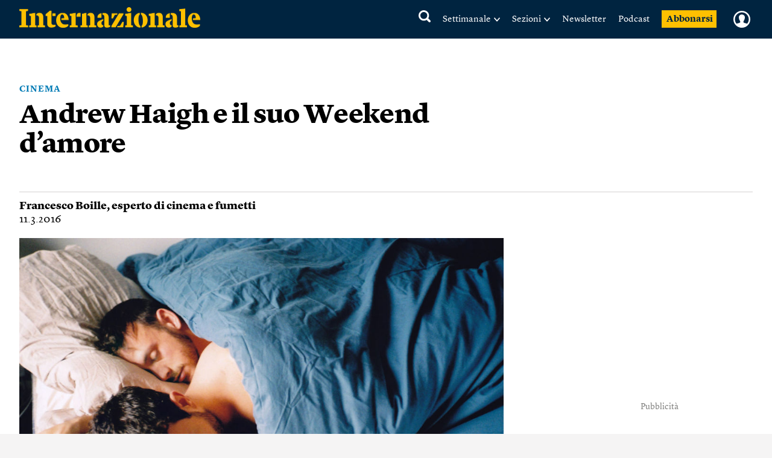

--- FILE ---
content_type: text/html; charset=utf-8
request_url: https://www.google.com/recaptcha/api2/aframe
body_size: 269
content:
<!DOCTYPE HTML><html><head><meta http-equiv="content-type" content="text/html; charset=UTF-8"></head><body><script nonce="OyxLCYtKnB7Wsg99YXqD5A">/** Anti-fraud and anti-abuse applications only. See google.com/recaptcha */ try{var clients={'sodar':'https://pagead2.googlesyndication.com/pagead/sodar?'};window.addEventListener("message",function(a){try{if(a.source===window.parent){var b=JSON.parse(a.data);var c=clients[b['id']];if(c){var d=document.createElement('img');d.src=c+b['params']+'&rc='+(localStorage.getItem("rc::a")?sessionStorage.getItem("rc::b"):"");window.document.body.appendChild(d);sessionStorage.setItem("rc::e",parseInt(sessionStorage.getItem("rc::e")||0)+1);localStorage.setItem("rc::h",'1769403707273');}}}catch(b){}});window.parent.postMessage("_grecaptcha_ready", "*");}catch(b){}</script></body></html>

--- FILE ---
content_type: text/javascript;charset=utf-8
request_url: https://api.cxense.com/public/widget/data?json=%7B%22context%22%3A%7B%22referrer%22%3A%22%22%2C%22neighborRemovalKeys%22%3A%5B%22id%22%5D%2C%22neighbors%22%3A%5B%5D%2C%22categories%22%3A%7B%22testgroup%22%3A%2251%22%7D%2C%22parameters%22%3A%5B%7B%22key%22%3A%22userState%22%2C%22value%22%3A%22anon%22%7D%2C%7B%22key%22%3A%22testgroup%22%2C%22value%22%3A%2251%22%7D%5D%2C%22autoRefresh%22%3Afalse%2C%22url%22%3A%22https%3A%2F%2Fwww.internazionale.it%2Fopinione%2Ffrancesco-boille%2F2016%2F03%2F11%2Fhaigh-weekend-recensione%22%2C%22browserTimezone%22%3A%220%22%7D%2C%22widgetId%22%3A%22042edd70653ba4da6bf21bf36d0abafd3db6ac8c%22%2C%22user%22%3A%7B%22ids%22%3A%7B%22usi%22%3A%22mkupa6fp6vukrb10%22%7D%7D%2C%22prnd%22%3A%22mkupa6fpntyvje1s%22%7D&media=javascript&sid=5856217674930773141&widgetId=042edd70653ba4da6bf21bf36d0abafd3db6ac8c&experienceId=EXFJJ599SXD7&experienceActionId=showRecommendationsF441BK6X4NQO26&trackingId=%7Bkpdx%7DAAAAp8jWSUTyawoKZTVUR2pRQlVwZRIQbWt1cGE2ZnBudHl2amUxcxoMRVhGSko1OTlTWEQ3IiUxODIzdDdnMGJjLTAwMDAzNnZvbG5vbG1zdWhucmVha2FhOTg4KiFzaG93UmVjb21tZW5kYXRpb25zRjQ0MUJLNlg0TlFPMjZSEnYtbADwGGdzbDRxdjczbzhaDDE4LjIyNC43My40NGIDZG1jaLuN4csGcA54GA&resizeToContentSize=true&useSecureUrls=true&usi=mkupa6fp6vukrb10&rnd=704012160&prnd=mkupa6fpntyvje1s&tzo=0&experienceId=EXFJJ599SXD7&callback=cXJsonpCB1
body_size: 17443
content:
/**/
cXJsonpCB1({"httpStatus":200,"response":{"items":[{"author":"Eva Mell","category0":"magazine","description":"Si presentano all’improvviso, spesso di notte, e sono difficili da controllare. Riconoscere i propri pensieri ossessivi e capire in quali casi sono un problema può aiutarci a contenerli Leggi","collection":"Copy of Right Rail 20.02.2025 CltC","body":["Quando si parla di rimuginio mentale s’incontra anche il termine ruminare. In tedesco è widerkäuen , rimasticare. Nulla di più appropriato. Nel rimuginare il nostro cervello si fissa con insistenza su un pensiero e invece di digerirlo lo risputa nella nostra coscienza, lo mastica di nuovo e ce lo ripropone più e più volte. Una serie di pensieri negativi può protrarsi anche molto a lungo: “Perché non mi ha chiamata? Non merito di essere amato? Dovevo comportarmi diversamente?”. Oppure: “Chissà se la mia presentazione andrà bene? Che ne penserà il capo? Di sicuro non va bene”.","Secondo Thomas Ehring, professore di psicologia all’università Ludwig-Maximilians di Monaco, in Germania, “le relazioni e le prestazioni sono i due ambiti su cui la maggior parte delle persone rimugina più a lungo”. Riflettere sulle cose che si possono migliorare è normale e positivo, ci fa progredire come persone. Ma l’atto di rimuginare è diverso, ed è definito come un pensiero ripetitivo e negativo, non costruttivo. Chi rimugina sente di avere a che fare con qualcosa di incontrollabile. I pensieri si presentano all’improvviso e restano con noi anche quando vorremmo che sparissero.","Le ricerche dimostrano che il rimuginio costante rafforza i pensieri negativi e può essere legato alla comparsa di malattie psichiche, prima tra tutte la depressione. In chi ne soffre già, può aggravare la situazione. Chi invece si oppone a questa tendenza rafforza la propria salute mentale. Per farlo, però, bisogna essere consapevoli dei propri pensieri ossessivi. E non è affatto scontato o semplice.","Alcuni ricercatori stanno cercando d’identificare il rimuginio mentale in maniera oggettiva, osservando le variazioni della frequenza cardiaca e di altri valori. È stato anche scoperto che alcune varianti genetiche possono contribuire a sviluppare questa tendenza. Grazie alle scansioni cerebrali, hanno inoltre individuato quali aree del cervello risultano particolarmente attive nel caso di pensieri negativi e ripetitivi.","Edward Watkins, professore di psicologia all’università di Exeter, nel Regno Unito, si è specializzato nel pensiero ossessivo e ha messo a punto una guida su come affrontarlo. Per valutarne la gravità si può rispondere a queste domande: quanto spesso rimugini? Quasi ogni giorno, una volta alla settimana o una volta al mese? Quanto dura il tuo rimuginare? Un paio di minuti? Alcune ore? Ti senti meglio o peggio dopo aver pensato ripetutamente ai tuoi problemi? Ti senti più pieno di energia o svuotato? Il fatto di rimuginare aumenta o riduce la probabilità che ti attiverai per mettere in pratica i tuoi progetti?","Queste domande possono servire a fare una prima valutazione della propria salute mentale. Anche se molte persone pensano il contrario, “si può controllare il rimuginio”, dice Thomas Ehring, che dà anche alcuni consigli per riuscirci.","Per interrompere le catene di pensieri lo psicologo suggerisce di praticare sport o fare esercizi di consapevolezza come la meditazione. Entrambe le strategie sono state analizzate in diversi studi scientifici e si sono rivelate efficaci. Ehring consiglia anche di chiedersi se ci è possibile affrontare concretamente i problemi invece di rimuginarci sopra. A volte ci si perde nei pensieri negativi perché la lista di cose da fare nella vita privata o in quella professionale appare interminabile.","Secondo le ricerche si tratta anche di una strategia di evitamento. Finché continuiamo a rifletterci sopra, non dobbiamo davvero cimentarci con qualcosa. Chi invece riesce a portare a termine anche solo alcuni piccoli compiti della propria lista di cose da fare, interrompe il flusso di pensiero e sperimenta una sensazione di successo.","Chi non combina niente resta prigioniero dei pensieri, che con il tempo diventano sempre più astratti: perché non ho mai successo? Perché sono così inutile? Sono domande slegate dai problemi reali che possono creare delle spirali, soprattutto nelle persone che tendono alla depressione. “Parlate con voi stessi come fareste con un amico”, consiglia Thomas Ehring. “Potete autoincoraggiarvi dicendovi che avete già superato prove difficili in passato, e potete farcela anche adesso”. Così si mette in pratica l’empatia verso di sé. Certo i pensieri negativi e i dubbi non spariranno di colpo, ma in questo modo saranno indirizzati su binari costruttivi.","Un tipico luogo in cui si rimugina è il letto. Spesso è lì che capita di passare la serata o l’intera notte a riflettere sui propri problemi. “Non sorprende che dopo una lunga giornata si abbia molto materiale su cui rimuginare”, dice Ehring. “Essendo più stanchi, si ha anche meno controllo cognitivo ed è più difficile fermare i pensieri negativi. A quel punto la ruminazione ha gioco facile”. Addormentarsi o dormire tutta la notte diventa complicato e se si comincia a non associare più il letto al sonno si sviluppa un’abitudine difficile da scardinare.","Ehring consiglia di cercare nuovi rituali per cedere meno spesso a questa tendenza, tra cui esercizi di meditazione o ascoltare musica prima di addormentarsi. Watkins suggerisce di prestare attenzione ai primi segnali dei pensieri ossessivi, per impedire che comincino a perseguitarci. In questo senso, può essere d’aiuto tenere un diario in cui rispondere alle seguenti domande: in quale situazione ho rimuginato? Ero sotto pressione? Ero solo e non sapevo cosa fare? Quali segnali fisici ho riscontrato prima di cominciare a farlo? Sono rimasta a letto, ho evitato gli altri?","Alcune persone sono preda di pensieri ossessivi solo in determinati momenti, per esempio quando il lavoro si fa particolarmente stressante. Per altri la ruminazione è parte di un disturbo psichico. L’efficacia delle strategie contro i pensieri ossessivi dipende dai casi. C’è chi riesce ad autocontrollarsi, ma a volte può essere utile una terapia cognitivo-comportamentale. Insieme a un terapeuta si possono trovare modi per riconoscere gli schemi di pensiero che ci molestano e imparare a cambiarli.","Watkins propone il modello “se/allora”: se mi accorgo di rimuginare la sera a letto, allora cerco di smettere facendo un’attività che si è già dimostrata efficace in passato. In questo modo si può arginare un attacco di pensieri ossessivi. ◆ nv","Internazionale pubblica ogni settimana una pagina di lettere. Ci piacerebbe sapere cosa pensi di questo articolo. \n                Scrivici a: posta@internazionale.it"],"title":"Come smettere di rimuginare","url":"https://www.internazionale.it/magazine/eva-mell/2026/01/22/come-smettere-di-rimuginare","dominantimage":"https://media.internazionale.it/images/2026/01/22/328911-sd.jpg","dominantthumbnail":"https://content-thumbnail.cxpublic.com/content/dominantthumbnail/6eea46df567260fb123ff42758bb06726c6f9687.jpg?697648e4","campaign":"undefined","og-article_tag":["salute mentale","Eva Mell","Insonnia","pensieri","rimuginare"],"testId":"5","id":"6eea46df567260fb123ff42758bb06726c6f9687","placement":"6","click_url":"https://api.cxense.com/public/widget/click/[base64]"},{"author":"Dan Savage","category0":"savagelove","description":"Lei è un tipo riluttante e non riesco a capire se voglia venire a letto con me o no. Leggi","collection":"Copy of Right Rail 20.02.2025 CltC","body":["Sono un uomo gay cinquantenne in pace con me stesso, ma durante la scuola ho subìto gravi maltrattamenti, spesso con la complicità degli insegnanti. Una recente rimpatriata con i compagni di classe mi ha spinto a scrivere una lettera in cui raccontavo tutti i miei traumi al dirigente scolastico attuale. La sua risposta cortese ha avuto su di me un effetto curativo straordinario. Da quando, ventenne, ho fatto coming out, i miei familiari mi hanno accettato, ma non hanno idea di cosa ho sofferto veramente. Ho mostrato la lettera a mio fratello, che è stato comprensivo, ma non ho ancora trovato il coraggio di mostrarla ai miei genitori settantenni. Loro si professano ignari (“Non sapevamo che soffrivi!”, “Non ci hai mai detto di essere gay!”), eppure già da un pezzo riconoscono che ero “diverso” fin dalla prima infanzia, e spesso da bambino mi criticavano per i miei comportamenti poco “da maschio”. Per farti un esempio concreto: quando avevo sette anni alcuni ragazzini più grandi mi offesero con degli insulti omofobici. Chiesi a mia madre cosa volessero dire. Ricordo ancora nitidamente quanto rimase sconvolta e inorridita. Quindi sapevano che ero gay, ma non parlarono mai di questo, e io all’epoca mi vergognavo troppo per farlo spontaneamente. Da quando ho inviato la lettera alla scuola sento il bisogno di fare finalmente ai miei genitori un discorso brutalmente sincero per capire la loro prospettiva. Devo scoperchiare subito questo vaso di Pandora o lasciare le cose come stanno per amore del quieto vivere? Qual è il metodo migliore per intavolare questa conversazione? Grazie in anticipo per il tuo parere.","– Pandora’s Box Opener","Io ho due fratelli più grandi e una sorella più piccola. Quando diventammo adolescenti, ai compleanni i nostri genitori cominciarono a regalarci esperienze invece di giocattoli. Quando mio fratello fece tredici anni, chiese dei biglietti per una partita dei Chicago Bears allo stadio Soldiers Field. Quando fu il turno dell’altro, chiese dei biglietti per una partita dei Chicago Cubs allo stadio Wrigley Field. Per i miei tredici anni io chiesi dei biglietti per la tournée nazionale di A chorus line allo Schubert theater.","I miei genitori non sono tanto più vecchi dei tuoi, Pbo, e proprio come te io avevo circa sette anni quando gli altri bambini cominciarono a darmi del finocchio. A dieci anni un insegnante mi diede del finocchio davanti a tutta la classe perché, quando venne il mio turno di rispondere alla domanda sui miei hobby, avevo risposto “infornare dolci”. Uno zio mi dava della femminuccia ai ritrovi in famiglia.","Eppure i miei genitori rimasero stupiti dal mio coming out – nonostante quei biglietti per A chorus line , nonostante tutte le volte che mi ero preso del finocchio e della femminuccia, e nonostante fossi chiaramente diverso dagli altri maschi della mia età.","I miei genitori erano persone perbene e gentili. A quanto pare lo sono anche i tuoi. I miei non mi hanno maltrattato, però non mi hanno aiutato. Non credo che ne fossero in grado. Perché i miei, come altre persone perbene e gentili dell’epoca, ritenevano che l’omosessualità fosse la cosa peggiore che si potesse pensare sul conto di qualcuno. I miei non pensavano che fosse gay neppure Liberace , per loro era inconcepibile. Di certo non potevano concepire che fosse gay uno dei loro figli.","Proprio come i tuoi, i miei mi criticavano perché non mi comportavo abbastanza da maschio. Pensavano di aiutarmi. A parte l’idea del peccato, dell’omosessualità sapevano solo che era una tendenza che un bambino poteva avere, e a un ragazzino che sembrava sbandare da quella parte serviva solo una spintarella nella direzione giusta.","Mi spinsero a praticare sport, cosa che odiavo, e mi fecero capire chiaramente le loro opinioni sull’omosessualità. Credevano di compiere un atto d’amore. Ma ognuna di quelle spintarelle, per quanto delicata, apriva una ferita che lasciava una cicatrice.","Quando ho fatto coming out ero molto arrabbiato. Ero infelice da tanto e credevo che il motivo fosse evidente.","Anni dopo i miei mi dissero che in fondo lo avevano sempre saputo. Ma se all’epoca si fossero concessi di dare un nome a questa cosa – se anche avessero saputo parlarne ad alta voce quando avevo sette anni – che avrebbero potuto fare? Ogni volta che un altro bambino, un insegnante o un parente mi dava del finocchio, io negavo e mi reprimevo ancora di più.","Se i miei fossero venuti da me quando avevo tredici anni e soffrivo come un cane, a chiedermi se fossi gay – se avessero provato ad avviare una conversazione sul tema – io l’avrei interpretata solo come “Ma quindi sei un finocchio, Danny, non è così?”. E a quel punto avrei negato e mi sarei represso ancora di più. Probabilmente ci avrei messo di più a fare coming out con me stesso, figuriamoci con loro, se me l’avessero chiesto prima che fossi pronto a dirglielo io.","Dopo aver fondato il progetto It gets better insieme a mio marito, siamo tornati nella scuola dove lui era stato maltrattato. Lo avevano picchiato, buttato contro le vetrate, spinto di faccia nel ghiaccio cosparso di sale del parcheggio. Quando i suoi genitori si erano lamentati con la scuola, il preside aveva dato la colpa a Terry. Era stato lui a comportarsi male. Per Terry è stato un momento importante quando il preside si è scusato da parte della scuola, a decenni di distanza. Perciò capisco quanto siano state importanti per te quelle scuse e perché tu voglia anche quelle dei tuoi genitori.","Quando ho fatto coming out con i miei ero arrabbiato, Pbo, e abbiamo fatto alcuni discorsi brutalmente sinceri su come mi ero sentito da bambino. Ho potuto percepire la vergogna che provavano prima del mio coming out . C’entrava anche quella. Il timore di essere giudicati per aver cresciuto un figlio gay gli impediva di aiutarmi. Però non sapevano quello che non potevano sapere. Stavano facendo del loro meglio in un mondo prima di Will & Grace , prima di Ellen, delle associazioni di genitori arcobaleno e del progetto It gets better.","Diversamente dai genitori di oggi, i nostri non hanno potuto andare su internet per informarsi sull’omosessualità e capire come aiutarci. I miei si sentivano tremendamente in colpa per non avermi sostenuto da ragazzino, come sicuramente anche i tuoi. Con il tempo, però, ho capito che quel mancato sostegno non era colpa loro. Non volevano trattarmi male apposta o per cattiveria, semplicemente non erano in condizione di aiutarmi.","In ogni caso, se c’è qualcosa che hai bisogno di comunicare ai tuoi genitori, dovresti dirgliela. Se da loro vuoi delle scuse, dovresti chiedergliele. Io però ti consiglierei di arrivare a quella conversazione pronto a fare quello che io ho impiegato anni a fare: perdonarli.","Quando ho fatto coming out con i miei genitori ero un adolescente pieno di rabbia, Pbo, mentre tu sei un uomo fatto. Non devi essere l’unico adulto in questa situazione, ma uno degli adulti.","Mamma e papà mi comprarono quei biglietti per A chorus line . Ne presero tre, addirittura, anche se costavano parecchio, e i miei non avevano tanti soldi. Vennero entrambi con me allo spettacolo. Ci ho messo troppo tempo a capire di non essere solo come pensavo, quando ero un ragazzino gay represso e infelice. Avevo con me i miei. Spero che tu possa dire lo stesso dei tuoi.","Ciao, ti scrive una lesbica cisgender di 24 anni. Ho cominciato da poco a parlare con una ragazza che frequenta la mia università. Parliamo da circa tre mesi e ci vediamo quasi ogni giorno. Lei è un tipo riluttante e non riesco a capire se voglia venire a letto con me o no. Credo che abbiamo entrambe qualche problema con l’intimità e che abbiamo paura di mettere l’altra a disagio. Non so bene come prendere l’iniziativa con lei senza sbagliare. Dovendo tirare a indovinare, direi che siamo entrambi switch. La mancata comunicazione d’interesse sessuale mi sta mettendo in imbarazzo. Come faccio a tirare in ballo l’argomento o semplicemente a scoprire quanto è interessata a me?","– She Wonders If This Could Happen","Baciala.","P.s. Una precisazione importante: con “baciala”, intendo “chiedile se puoi baciarla”. Non saltarle addosso – non saltare mai addosso a nessuna – però sbrigati a chiederglielo. È l’unico modo per scoprire se lei è interessata sessualmente (e, da brava esponente della generazione Z, talmente paralizzata dal terrore di un momento di disagio da non voler fare il primo passo) oppure no (e per questo non ha fatto il primo passo).","Per poter finire a letto, qualcuno deve pur fare il primo passo, qualcuno deve pur agire in base a un azzardo sull’interesse dell’altra persona. Imparare a fare il primo passo è particolarmente importante per le lesbiche, Switch, per motivi talmente ovvi che dovresti saperli intuire da te.","P.p.s. Provare un po’ di imbarazzo è cosa buona, Switch, perché ci spinge a indagare i nostri sentimenti e a considerare per un attimo – con tutta l’obiettività di cui siamo capaci mentre ragioniamo con l’uccello o con la passera – quali possano essere quelli dell’altra persona.","Non è cosa buona, però, provare tanto imbarazzo da non trovare il coraggio di chiederlo a questa ragazza. Se non indovini e lei non è interessata, Switch, non hai mica “sbagliato”. Se invece lei ti fa capire (direttamente o indirettamente) che non è interessata e tu continui a chiederglielo, quello sì che è uno sbaglio.","***","Questa è una domanda che ti viene fatta spesso, ma stavolta a uno stadio diverso del rapporto: l’asessualità della mia partner è uscita fuori dopo che ci siamo fidanzate (è una lunga storia), ma prima del nostro futuro matrimonio. Mi sono ritrovata al famoso punto “tradisci, lascia o chiedi” prima di quanto mi sarei mai aspettata. Perciò ho chiesto e la risposta è stata “Certo, se è quello che ti serve”. Da un anno stiamo aprendo la coppia. Sta andando bene per quanto poteva, mi pare, ma ora devo decidere se scegliere attivamente un matrimonio platonico o avviarmici gradualmente. Sento che abbiamo accelerato vertiginosamente quel processo che tu definisci di “fraternizzazione” e mi pare di capire che lei volesse proprio arrivarci il prima possibile. Le mie domande per te sono: conosci qualcuno che ha fatto una scelta analoga? Può funzionare? La raccomanderesti?","– Completely Overhauled Marriage Proposal","Le mie risposte alle tue domande sono: no, sì, forse.","La mia domanda a te è: ma sta funzionando?","Dici che è un anno che state aprendo la coppia? Nel senso che hai effettivamente frequentato altre donne e ci hai scopato oppure no? Stiamo parlando di una coppia aperta in pratica o solo in teoria? Perché se non hai già frequentato e scopato con altre donne – se state ancora trattando le condizioni della tua resa – non sai come reagirà la tua fidanzata al fatto che frequenti e scopi con altre donne, Comp, e questa è una cosa che devi sapere prima di sposarti.","Ci sono due motivi importanti per cui devi sottoporre la tua relazione a una prova da sforzo rispetto alla non monogamia: rompere un fidanzamento è molto più facile che mettere fine a un matrimonio e devi constatare con i tuoi stessi occhi che la tua fidanzata è tranquilla se tu appaghi le tue esigenze sessuali altrove.","Magari proverà una tempesta emotiva dopo che ti sarai scopata un’altra per la prima volta, Comp, e dovrai parlarne insieme a lei, piantare e riposizionare paletti, e assicurarti che lei senta ancora di avere la priorità per te. Se però lei ha un crollo o ti fa una scenata assurda su qualcosa che apparentemente non c’entra nulla ogni volta che frequenti o scopi con un’altra, Comp, allora non sarai in grado di far funzionare questa situazione.","P.s. Se continuo a battere sul chiodo del frequentare altre donne e scoparci è perché al mondo ci sono pochissime donne disposte a rischiare il sesso anonimo con uomini etero. Se la tua fidanzata ti sta chiedendo di non farti coinvolgere a livello sentimentale dalle donne con cui scopi a margine della coppia, allora ti sta chiedendo di mantenerti sostanzialmente casta, e non credo proprio che per te possa funzionare.","( Traduzione di Francesco Graziosi )"],"title":"Baciala","url":"https://www.internazionale.it/savagelove/dan-savage/2026/01/23/baciala","dominantimage":"https://media.internazionale.it/images/2017/08/14/138847-sd.jpg","dominantthumbnail":"https://content-thumbnail.cxpublic.com/content/dominantthumbnail/45fb9301b8795bed78ab006eb8bd59ff4f11ef80.jpg?6973a36e","campaign":"undefined","og-article_tag":["Sesso","Dan Savage"],"testId":"5","id":"45fb9301b8795bed78ab006eb8bd59ff4f11ef80","placement":"6","click_url":"https://api.cxense.com/public/widget/click/[base64]"},{"author":"Jennifer Guerra","category0":"notizie","description":"Troppi ostacoli e medici obiettori costringono molte donne ad abortire al di fuori dei percorsi previsti dalla legge Leggi","collection":"Copy of Right Rail 20.02.2025 CltC","body":["Loredana, ha scoperto di essere incinta del compagno che la picchiava e ha deciso di interrompere la gravidanza, ma non sa come giustificare le assenze dal lavoro per le visite necessarie. In Italia bisogna quasi sempre farne almeno quattro: le analisi del sangue per confermare la gestazione, il primo colloquio con il ginecologo per il certificato, il ritiro del certificato dopo la “pausa di riflessione” di sette giorni prevista dalla legge 194, infine l’intervento se si sceglie l’interruzione volontaria di gravidanza (ivg) chirurgica o il ritiro della pillola se si sceglie quella farmacologica. A queste possono aggiungersi un’ecografia e un controllo, o altre visite in ospedale o in consultorio, soprattutto se nelle strutture pubbliche si incontrano obiettori di coscienza .","Alessia vive in Sicilia e possiede già un certificato per l’ivg, ma il suo consultorio di riferimento è chiuso per ferie e non prende appuntamenti fino al mese successivo. Per un trauma che ha avuto in passato, non vuole tornare in una sala operatoria e per questo ha scelto di abortire con la pillola abortiva RU486 , ma nessun ospedale della sua città la fornisce.","Sade è una rifugiata che vive in un centro di accoglienza in Calabria, dove lavorano delle associazioni religiose. Ha subìto una violenza sessuale ed è rimasta incinta. Vuole interrompere la gravidanza, ma non sa come fare e teme che se parlerà col personale cercheranno di convincerla a tenere il bambino.","Queste tre donne (i nomi sono di fantasia per proteggerne l’identità) hanno deciso di interrompere la gravidanza, ma non riuscendo a farlo all’interno del sistema sanitario nazionale, per ottenere una pillola abortiva si sono dovute rivolgere alla rete internazionale di mutuo aiuto tra donne Women on web, che ha anche raccolto le loro testimonianze.","Questi aborti sono considerati “clandestini” e, per la legge italiana , sono punibili con una multa che può arrivare fino a diecimila euro. L’Italia è infatti uno dei pochi paesi nell’Unione europea che prevede ancora delle forme di criminalizzazione nei confronti delle donne che abortiscono fuori dai limiti imposti dalla legge, e non soltanto per chi le aiuta o le obbliga a farlo come succede invece in Francia o nei Paesi Bassi. Alcuni paesi, come l’Irlanda del Nord e il Regno Unito, di recente hanno eliminato ogni forma di criminalizzazione verso le donne che abortiscono.","In Italia l’articolo 19 della legge 194/78 prevede sanzioni sia per chi “cagiona”, cioè causa, l’aborto senza l’osservanza delle modalità previste dalla legge con reclusione fino a sette anni, sia per chi interrompe la gravidanza. Fino al 2016 la donna che abortiva fuori dai limiti di legge commetteva un reato punito con una multa di 51 euro, che veniva applicata al termine di un procedimento giudiziario. Poi il reato è stato depenalizzato, e ora viene inflitta una sanzione amministrativa che in molti giudicano sproporzionata: nel 1978 (quando la legge è stata approvata) la multa prevista per la donna era di centomila lire, che oggi equivalgono a poco più di quattrocento euro, venticinque volte di meno.","Anche se pochi lo immaginano, la realtà dell’aborto al di fuori dei percorsi previsti dalla legge è ancora presente in Italia ed è lontana dalla rappresentazione che se ne fa. Nell’ ultima relazione del ministero della giustizia emerge che i procedimenti penali per aborto in corso al 31 dicembre 2024 erano 211, con 296 persone coinvolte. Questi dati includono tutti i reati, come l’interruzione colposa o non consensuale di gravidanza, mentre la violazione dell’articolo 19 della 194, cioè l’ivg volontaria e consensuale, ma senza osservare le disposizioni di legge, sembra essere più rara.","Nel 2024 i nuovi procedimenti erano solo sette. Anche se per il ministero si tratta di un “fenomeno di dimensioni molto contenute”, secondo le ultime stime dell’Istituto superiore di sanità tra il 2018 e il 2019 si sarebbero verificati tra gli 11mila e i 27mila aborti illegali, cioè tra il 13 e il 27 per cento del totale delle interruzioni di gravidanza, ma questi casi non sono registrati dal ministero. Siccome non si tratta più di un reato, non esistono dati sul numero delle donne multate con la sanzione amministrativa.","“I motivi che portano le persone ad abortire fuori dalla legge sono diversi: preferenza per l’aborto farmacologico, motivi di privacy o sicurezza, mancanza di strutture vicine o l’obiezione di coscienza dei medici”, spiega una portavoce italiana di Women on web, che preferisce rimanere anonima.","Women on web è nata nel 2005 come Women on waves, un’iniziativa che aiutava le donne ad abortire in una clinica mobile allestita su una nave che viaggiava in acque internazionali. Nei primi anni assisteva soprattutto donne provenienti da paesi in cui l’ivg è vietata, mentre ora l’attività si è estesa anche dove l’aborto è legale ma difficile, come l’Italia. “Molte si rivolgono a noi perché non hanno altra scelta, ma negli anni ci siamo accorte che sempre più donne vogliono semplicemente abortire a casa in tranquillità, in telemedicina, che è anche la direzione suggerita dall’Organizzazione mondiale della sanità (Oms)”, aggiunge.","Nel 2022, infatti, l’Oms ha pubblicato le nuove raccomandazioni per le cure abortive che includono anche l’aborto autogestito entro la dodicesima settimana. Si tratta della possibilità di interrompere la gravidanza in autonomia con la pillola RU486 e con il supporto, anche a distanza, di personale adeguatamente formato.","Secondo l’Oms, l’aborto farmacologico ha “rivoluzionato l’accesso a cure abortive di qualità a livello globale” e quello autosomministrato “può migliorare in maniera significativa l’accesso, la privacy, la convenienza e l’accettazione del processo abortivo, senza comprometterne la sicurezza e l’efficacia”.","Anche se nel 2022 in Italia il numero di ivg farmacologiche ha superato per la prima volta quello delle ivg chirurgiche, si è ancora lontani da cifre come quelle della Francia, dove quasi l’80 per cento degli aborti avviene con la RU486.","“Fin dall’inizio la pillola abortiva ha trovato un’opposizione sfrenata da parte dei movimenti antiabortisti”, spiega la ginecologa Elisabetta Canitano. “Da un lato si sosteneva che la pillola banalizzasse l’aborto, dall’altro si accusavano i medici di volere abbandonare le donne. Questo ha causato ansia non solo nelle donne, ma anche negli operatori. Quando è stato introdotto, per l’aborto farmacologico era previsto addirittura un ricovero ospedaliero di tre giorni, cosa che non è assolutamente necessaria”.","L’ ultimo aggiornamento delle linee d’indirizzo, approvato nel 2020, ha eliminato l’obbligo di ricovero ospedaliero, ha allungato il termine delle settimane di gestazione per l’assunzione della pillola e, soprattutto, ha reso possibile prenderla anche nei consultori. Tuttavia, al momento è possibile farlo solo nel Lazio, in Toscana e in Emilia-Romagna. La Sardegna “ha avviato un percorso” per “rendere possibile questa pratica anche negli ambulatori e nei consultori autorizzati”.","“È colpa del fatto che ancora oggi molti medici sono convinti che l’aborto farmacologico sia troppo difficile da gestire per le donne dal punto di vista emotivo”, conclude Canitano.","Secondo la portavoce di Women on Web la medicalizzazione dell’aborto è aumentata, invece che diminuita. “Per questo nella nostra organizzazione il ruolo del personale medico è importante, ma più laterale. L’help desk, cioè le prime persone con cui ci si interfaccia per una richiesta di aiuto, è tutto formato da personale non medico, perché siamo convinte che dando in anticipo tutte le informazioni chiare e corrette, non usando un linguaggio moralista e giudicante, e trasmettendo competenza, le persone sono perfettamente in grado di gestire i loro aborti”.","Negli ospedali e nei consultori pubblici avviene esattamente il contrario. “Per interrompere una gravidanza in Italia ci sono una serie di elementi che si devono incastrare perfettamente e se anche uno solo di questi va male, significa rallentare e rendere più difficile il processo”, spiegano due attiviste di Obiezione respinta, un gruppo femminista nato nel 2016 che offre sostegno nei percorsi per abortire e mappa dal basso la presenza di obiettori in ospedali e altri presidi.","“Il nostro lavoro consiste soprattutto nel non far sentire sola la persona che vuole abortire. Oltre agli ostacoli del sistema, infatti il problema sta nell’atteggiamento ostile, se non violento, del personale sanitario, che va a sommarsi a un contesto culturale che stigmatizza fortemente l’aborto”, aggiungono. “Queste situazioni interessano soprattutto chi vuole interrompere la gravidanza volontariamente, ma capitano spesso anche con gli aborti terapeutici. In molti casi l’aborto diventa un trauma non per la procedura in sé – che secondo gli studi è per lo più vissuta come un sollievo – ma per il trattamento che si subisce”.","Spesso è proprio una precedente esperienza negativa a spingere le donne a muoversi fuori dal percorso previsto dalla 194, ma non per tutte è una scelta autonoma. Le donne migranti senza documenti o quelle vittime di tratta spesso sono costrette a interrompere la gravidanza attraverso canali non ufficiali, a volte autosomministrandosi farmaci che non sono abortivi, ma che possono causare aborti spontanei come effetto collaterale, con rischi elevati per la salute.","“È un fenomeno che non può essere ricondotto a una sola motivazione, ma deriva da un intreccio di ostacoli strutturali, dinamiche locali e interazioni personali”, spiegano l’antropologa Giuliana Sanò e i sociologi Francesco Della Puppa e Pamela Pasian, che nel 2020 hanno pubblicato una ricerca sulla salute riproduttiva delle donne migranti nella provincia di Verona.","“Senz’altro c’è una mancanza di informazioni su come orientarsi nel sistema sanitario che, insieme alle barriere linguistiche e al timore di sanzioni legate a un eventuale status di irregolarità, comporta il rischio di non accedere alle strutture nei tempi previsti per abortire. Oltre a questi impedimenti logistici, la dimensione dello stigma sociale gioca un ruolo fondamentale: c’è la paura del giudizio, che si può manifestare sia da parte della propria comunità di appartenenza, sia da parte delle operatrici dei centri di accoglienza che ospitano le donne, sia da parte del personale medico”.","Anche in questo caso, è difficile fare una stima del fenomeno. Nel 2024, i procedimenti penali aperti per aborto coinvolgevano trenta persone di origine straniera, cioè il 37 per cento  del totale degli indagati. In generale, il tasso di abortività tra le donne straniere è più alto di quello delle italiane e, secondo alcuni, il numero più elevato di aborti spontanei tra le straniere con meno di trent’anni potrebbe mascherare il ricorso ad aborti clandestini.","L’ivg è inserita nell’ elenco dei livelli essenziali di assistenza (Lea) che il servizio sanitario nazionale è tenuto a fornire a tutti i cittadini, ed è inclusa tra quelli garantiti anche ai cittadini extracomunitari non in regola con il permesso di soggiorno. Ma la paura – e a volte la coercizione – continua a orientare la salute riproduttiva di molte donne straniere.","“Bisognerebbe intervenire su più livelli, anche attraverso la promozione di politiche migratorie meno restrittive”, aggiungono Pasian, Sanò e Dalla Puppa. “Serve un approccio integrato, in cui i diritti riproduttivi sono assicurati da medici non obiettori e dalla rete dei consultori, ma anche da attività di prevenzione e comunicazione. Infine, è essenziale investire nella formazione del personale sanitario, affinché possa rispondere con competenza alle complessità di un campo in cui le barriere istituzionali si intrecciano con i bisogni sociali e relazionali delle donne”.","Internazionale pubblica ogni settimana una pagina di lettere. Ci piacerebbe sapere cosa pensi di questo articolo. \n                Scrivici a: posta@internazionale.it"],"title":"In Italia l’aborto clandestino esiste ancora","url":"https://www.internazionale.it/notizie/jennifer-guerra/2026/01/23/aborto-clandestino-italia","dominantimage":"https://media.internazionale.it/images/2026/01/20/328319-sd.jpg","dominantthumbnail":"https://content-thumbnail.cxpublic.com/content/dominantthumbnail/8915f6fc14cd520256f7c828fdd93c0a33eb6419.jpg?6973f191","campaign":"undefined","og-article_tag":["Salute","Jennifer Guerra","Italia"],"testId":"5","id":"8915f6fc14cd520256f7c828fdd93c0a33eb6419","placement":"6","click_url":"https://api.cxense.com/public/widget/click/[base64]"}],"template":"<div data-cx_lbhh tmp:class=\"cx-image-on-left\">\n    <div class=\"pn-texts__wrapper\">\n        <h1>Leggi anche</h1>\n    </div>\n    <!--%\n    var items = data.response.items;\n    for (var i = 0; i < items.length; i++) {\n      var item = items[i];\n      //console.log('item', item);\n    %-->\n    <a tmp:id=\"{{cX.CCE.clickTracker(item)}}\" tmp:href=\"{{item.url}}\" tmp:class=\"cx-item\" tmp:target=\"_top\"\n        tmp:title=\"{{item.title}}\">\n        <!--% if (item.dominantthumbnail) { %-->\n\n        <!-- <small>{{item.category0 || ''}}</small> -->\n        <img tmp:srcset=\"{{item.dominantthumbnail}}, {{item.dominantimage}} 2x\" tmp:src=\"{{item.dominantthumbnail}}\"\n            tmp:alt=\"\">\n        <div class=\"piano_related_title\">{{item.title}}</div>\n        <strong>{{item.author || ''}}</strong>\n        <!--% } %-->\n        <!--% if (!item.dominantthumbnail && item.description) { %-->\n        <span>{{item.description}}</span>\n        <!--% } %-->\n    </a>\n    <!--% } %-->\n</div>","style":"@import url('https://fonts.googleapis.com/css2?family=Roboto&display=swap');\n\n\n@font-face {\n    font-family: \"Lyon Text\";\n    src: url(\"https://i.piano.io/managedservices/internazionale/lyon-text-regular.otf\") format(\"opentype\");\n    font-style: normal;\n    font-weight: 400;\n    font-display: swap;\n}\n\n@font-face {\n    font-family: \"Lyon Text\";\n    src: url(\"https://i.piano.io/managedservices/internazionale/lyon-text-regular-italic.otf\") format(\"opentype\");\n    font-style: italic;\n    font-weight: 400;\n    font-display: swap;\n}\n\n@font-face {\n    font-family: \"Lyon Text\";\n    src: url(\"https://i.piano.io/managedservices/internazionale/lyon-text-bold.otf\") format(\"opentype\");\n    font-style: normal;\n    font-weight: 700;\n    font-display: swap;\n}\n\n@font-face {\n    font-family: \"Lyon Text\";\n    src: url(\"https://i.piano.io/managedservices/internazionale/lyon-text-bold-italic.otf\") format(\"opentype\");\n    font-style: italic;\n    font-weight: 700;\n    font-display: swap;\n}\n\n@media screen and (max-width: 959px) {\n    #piano-sidebar {\n        margin-bottom: -50px;\n        margin-top: 85px;\n    }\n    \n    .paywall-active #piano-sidebar {\n        margin-bottom: -50px;\n        margin-top: 30px;\n    }\n\n}\n\n.piano_related_title {\n    font-size: 22px;\n    line-height: 26px;\n    letter-spacing: -0.1px;\n    font-weight: 700;\n    margin: 16px 0 24px;\n}\n\n.cx-image-on-left[data-cx_lbhh] {\n    --cx-columns: 3;\n    --cx-item-gap: 4px;\n    --cx-image-height: 147px;\n    --cx-background-color: #F5F3ED;\n    --cx-text-color: #555;\n    --cx-text-hover-color: #000;\n    --cx-font-size: 15px;\n    --cx-font-family: 'Lyon Text', arial, helvetica, sans-serif;\n    --cx-item-width: calc(100% / var(--cx-columns));\n    display: flex;\n    /*padding: 25px;*/\n    max-width: 360px;\n    margin: 0 auto;\n    flex-direction: column;\n    justify-content: center;\n    align-items: flex-start;\n    gap: 20px;\n}\n\n@media screen and (max-width: 959px) {\n    .cx-image-on-left[data-cx_lbhh] {\n        max-width: unset;\n        margin: unset;\n    }\n}\n\n.cx-image-on-left[data-cx_lbhh] .cx-item {\n    border-top: 1px solid #D4D1D1;\n    padding: 16px 0 0;\n    width: 100%;\n    /*max-width: 320px;*/\n    text-decoration: none;\n    display: flex;\n    justify-content: flex-start;\n    flex-direction: column;\n}\n\n@media screen and (max-width: 959px) {\n    .cx-image-on-left[data-cx_lbhh] .cx-item {\n        padding: 16px 0 0;\n    }\n}\n\n.cx-image-on-left[data-cx_lbhh] .cx-item:nth-of-type(3) {\n    border-bottom: none;\n}\n\n.cx-image-on-left[data-cx_lbhh] img {\n    /* margin: 10px 0 0; */\n    width: var(--cx-image-width);\n    height: var(--cx-image-height);\n    object-fit: cover;\n    margin-right: var(--cx-item-padding);\n    border-radius: var(--cx-image-radius);\n}\n\n@media screen and (max-width: 959px) {\n    .cx-image-on-left[data-cx_lbhh] img {\n        height: 200px;\n        max-height: 420px;\n        max-width: 640px;\n        /* margin: 10px 0 12px; */\n    }\n}\n\n.cx-image-on-left[data-cx_lbhh] h3 {\n    margin: 0 0 15px;\n    font-family: var(--cx-font-family);\n    font-size: var(--cx-font-size);\n    color: var(--cx-text-color);\n    margin: 0;\n    line-height: 1.3;\n}\n\n.cx-image-on-left[data-cx_lbhh] h3 span {\n    display: block;\n    font-family: var(--cx-font-family);\n    font-size: 90%;\n    color: var(--cx-text-color);\n    filter: opacity(0.5);\n    margin: 0;\n    line-height: 1.3;\n}\n\n/*.cx-image-on-left[data-cx_lbhh] .cx-item:hover {\n  box-shadow: #DDD 0 0 20px;\n  transition: box-shadow 0.3s;\n}*/\n\n.cx-image-on-left[data-cx_lbhh] .cx-item:hover h3 {\n    color: var(--cx-text-hover-color);\n}\n\n/* IE10+ */\n@media screen\\0 {\n    .cx-image-on-left[data-cx_lbhh] {\n        background: #FFF;\n    }\n\n    .cx-image-on-left[data-cx_lbhh] .cx-item {\n        border-bottom: solid 1px #DDD;\n        padding: 10px;\n        width: calc(100% - 20px);\n    }\n\n    .cx-image-on-left[data-cx_lbhh] img {\n        width: 100px;\n        min-width: 100px;\n        height: auto;\n        margin-right: 10px;\n        border: none;\n    }\n\n    .cx-image-on-left[data-cx_lbhh] h3 {\n        font-family: Roboto, arial, helvetica, sans-serif;\n        font-size: 14px;\n        color: #555;\n    }\n\n    .cx-image-on-left[data-cx_lbhh] .cx-item:hover h3 {\n        color: #000;\n    }\n\n    .cx-image-on-left[data-cx_lbhh] .cx-item h3 span {\n        font-family: Roboto, arial, helvetica, sans-serif;\n        color: #AAA;\n        font-weight: normal;\n    }\n}\n\n.cx-image-on-left[data-cx_lbhh] .pn-texts__wrapper {\n    display: flex;\n    flex-direction: column;\n    justify-content: center;\n    align-items: flex-start;\n    width: 100%;\n}\n\n\n.cx-image-on-left[data-cx_lbhh] .pn-texts__wrapper h1 {\n    margin: 0;\n    /*font-family: var(--cx-font-family);*/\n    font-family: 'Stencil';\n    font-size: 30px;\n    font-style: normal;\n    font-weight: normal;\n    line-height: 34px;\n    color: #000000;\n    white-space: nowrap;\n    letter-spacing: -0.25px;\n}\n\n.cx-image-on-left[data-cx_lbhh] .pn-texts__wrapper p {\n    margin: 0;\n    font-family: var(--cx-font-family);\n    font-size: 18px;\n    font-style: normal;\n    font-weight: 400;\n    line-height: 27px;\n    color: #000000;\n}\n\n.cx-image-on-left[data-cx_lbhh] .cx-item small {\n    margin: 0 0 7px;\n    font-family: var(--cx-font-family);\n    font-size: 12px;\n    font-style: normal;\n    font-weight: 700;\n    line-height: 12px;\n    letter-spacing: 0.6px;\n    text-transform: uppercase;\n    color: #2369AA;\n}\n\n@media screen and (max-width: 959px) {\n    .cx-image-on-left[data-cx_lbhh] .cx-item small {\n        font-size: 14px;\n        line-height: 20px;\n    }\n}\n\n.cx-image-on-left[data-cx_lbhh] .cx-item strong {\n    display: block;\n    margin-bottom: 4px;\n    font-family: var(--cx-font-family);\n    font-size: 18px;\n    font-style: normal;\n    font-weight: 700;\n    line-height: 20px;\n    color: #666664;\n}","prnd":"mkupa6fpntyvje1s"}})

--- FILE ---
content_type: text/javascript;charset=utf-8
request_url: https://p1cluster.cxense.com/p1.js
body_size: 101
content:
cX.library.onP1('1p8bihbfr4ug4247hhxd6djut6');


--- FILE ---
content_type: application/javascript
request_url: https://buy-eu.piano.io/api/v3/conversion/logAutoMicroConversion?tracking_id=%7Bkpdx%7DAAAAp3h4ZpXyawoKZTVUR2pRQlVwZRIQbWt1cGE2ZnBudHl2amUxcxoMRVhGSko1OTlTWEQ3IiUxODIzdDdnMGJjLTAwMDAzNnZvbG5vbG1zdWhucmVha2FhOTg4KiFzaG93UmVjb21tZW5kYXRpb25zTkhUNlpRQldHSUk5MThSEnYtbADwGGdzbDRxdjczbzhaDDE4LjIyNC43My40NGIDZG1jaLuN4csGcA54GA&event_type=EXTERNAL_EVENT&event_group_id=init&custom_params=%7B%22source%22%3A%22CX%22%7D&cookie_consents=null&previous_user_segments=%7B%22COMPOSER1X%22%3A%7B%22segments%22%3A%5B%22LTreturn%3A3475eff9c50244a2b7aba97ef66e4a887cd66c57%3Ano_score%22%2C%22LTs%3A64cffe72da9fb9ea2cb35551021141a146caa2ce%3Ano_score%22%5D%7D%7D&user_state=anon&browser_id=mkupa6fp6vukrb10&page_title=Andrew%20Haigh%20e%20il%20suo%20Weekend%20d%E2%80%99amore&url=https%3A%2F%2Fwww.internazionale.it%2Fopinione%2Ffrancesco-boille%2F2016%2F03%2F11%2Fhaigh-weekend-recensione&page_view_id=mkupa6fpntyvje1s&content_author=Francesco%20Boille&content_created=1457722850000&tags=CINEMA%2Carticle%2Cfree%2Ccontext-article&content_type=article&callback=jsonp253
body_size: -188
content:
jsonp253({
  "code" : 0,
  "ts" : 1769403711
});

--- FILE ---
content_type: text/javascript;charset=utf-8
request_url: https://api.cxense.com/public/widget/data?json=%7B%22context%22%3A%7B%22referrer%22%3A%22%22%2C%22neighborRemovalKeys%22%3A%5B%22id%22%5D%2C%22neighbors%22%3A%5B%226eea46df567260fb123ff42758bb06726c6f9687%22%2C%2245fb9301b8795bed78ab006eb8bd59ff4f11ef80%22%2C%228915f6fc14cd520256f7c828fdd93c0a33eb6419%22%5D%2C%22categories%22%3A%7B%22testgroup%22%3A%2251%22%7D%2C%22parameters%22%3A%5B%7B%22key%22%3A%22userState%22%2C%22value%22%3A%22anon%22%7D%2C%7B%22key%22%3A%22testgroup%22%2C%22value%22%3A%2251%22%7D%5D%2C%22autoRefresh%22%3Afalse%2C%22url%22%3A%22https%3A%2F%2Fwww.internazionale.it%2Fopinione%2Ffrancesco-boille%2F2016%2F03%2F11%2Fhaigh-weekend-recensione%22%2C%22browserTimezone%22%3A%220%22%7D%2C%22widgetId%22%3A%22030249272c2475975ff310099a6cfc9dc99a638b%22%2C%22user%22%3A%7B%22ids%22%3A%7B%22usi%22%3A%22mkupa6fp6vukrb10%22%7D%7D%2C%22prnd%22%3A%22mkupa6fpntyvje1s%22%7D&media=javascript&sid=5856217674930773141&widgetId=030249272c2475975ff310099a6cfc9dc99a638b&experienceId=EXFJJ599SXD7&experienceActionId=showRecommendationsNHT6ZQBWGII918&trackingId=%7Bkpdx%7DAAAAp3h4ZpXyawoKZTVUR2pRQlVwZRIQbWt1cGE2ZnBudHl2amUxcxoMRVhGSko1OTlTWEQ3IiUxODIzdDdnMGJjLTAwMDAzNnZvbG5vbG1zdWhucmVha2FhOTg4KiFzaG93UmVjb21tZW5kYXRpb25zTkhUNlpRQldHSUk5MThSEnYtbADwGGdzbDRxdjczbzhaDDE4LjIyNC43My40NGIDZG1jaLuN4csGcA54GA&resizeToContentSize=true&useSecureUrls=true&usi=mkupa6fp6vukrb10&rnd=1355204363&prnd=mkupa6fpntyvje1s&tzo=0&experienceId=EXFJJ599SXD7&callback=cXJsonpCB2
body_size: 5881
content:
/**/
cXJsonpCB2({"httpStatus":200,"response":{"items":[{"author":"Eileen Jones","category0":"opinione","description":"Tutti concordano nel dire che è un film da non perdere. Io l’ho detestato con forza, ma indubbiamente va visto Leggi","collection":"Related Articles Ribbon 30.01.25","title":"“Marty Supreme”, il mago del ping-pong impossibile da amare","url":"https://www.internazionale.it/opinione/eileen-jones/2026/01/22/marty-supreme-film-recensione","dominantimage":"https://media.internazionale.it/images/2026/01/21/328694-sd.jpg","pn-tags":["CINEMA","article","free","context-article"],"dominantthumbnail":"https://content-thumbnail.cxpublic.com/content/dominantthumbnail/fac774f6ea998e629ccc069fc7fd0bd2f112f223.jpg?697270b7","campaign":"undefined","og-article_tag":["Cinema","Eileen Jones","Cultura"],"testId":"3","id":"fac774f6ea998e629ccc069fc7fd0bd2f112f223","placement":"6","click_url":"https://api.cxense.com/public/widget/click/[base64]"},{"author":["Ashley Parker","Michael Scherer","Nick Miroff"],"category0":"magazine","description":"Stephen Miller è il consigliere più influente del presidente. È lui a guidare il piano per espellere gli immigrati e reprimere ogni dissenso Leggi","collection":"Related Articles Ribbon 30.01.25","title":"Il fanatico stratega di Donald Trump","url":"https://www.internazionale.it/magazine/ashley-parker/2026/01/22/il-fanatico-stratega-di-donald-trump","dominantimage":"https://media.internazionale.it/images/2026/01/21/328848-sd.jpg","pn-tags":["In copertina","article","paywall-active","premium","context-magazine-article"],"dominantthumbnail":"https://content-thumbnail.cxpublic.com/content/dominantthumbnail/31e7f89901f32e6d0fda845d6eaf8b092af4d66f.jpg?69764816","campaign":"undefined","og-article_tag":["Ashley Parker","Michael Scherer","Nick Miroff","Stati Uniti","Immigrazione","proteste","Repressione","Donald Trump","ice","minneapolis"],"testId":"3","id":"31e7f89901f32e6d0fda845d6eaf8b092af4d66f","placement":"6","click_url":"https://api.cxense.com/public/widget/click/[base64]"},{"author":"Hamed Aleaziz","category0":"magazine","description":"Il dipartimento per la sicurezza nazionale è nato dopo gli attentati dell’11 settembre 2001 per proteggere gli Stati Uniti dalle minacce terroristiche. Ora Trump lo sta usando per perseguitare gli immigrati e punire gli oppositori Leggi","collection":"Related Articles Ribbon 30.01.25","title":"La milizia del presidente","url":"https://www.internazionale.it/magazine/hamed-aleaziz/2026/01/22/la-milizia-del-presidente","dominantimage":"https://media.internazionale.it/images/2026/01/21/328841-sd.jpg","pn-tags":["In copertina","article","paywall-active","premium","context-magazine-article"],"dominantthumbnail":"https://content-thumbnail.cxpublic.com/content/dominantthumbnail/e11e022480fc2251c7341505ea75ffc4a349a005.jpg?69762c34","campaign":"undefined","og-article_tag":["Hamed Aleaziz","Stati Uniti","Immigrazione","proteste","Repressione","Donald Trump","ice","minneapolis"],"testId":"3","id":"e11e022480fc2251c7341505ea75ffc4a349a005","placement":"6","click_url":"https://api.cxense.com/public/widget/click/[base64]"}],"template":"<div data-cx_tqn5 tmp:class=\"cx-flex-module\" class=\"pn\">\n    <div class=\"pn-texts__wrapper\">\n        <h1>Consigliati</h1>\n    </div>\n\n    <section class=\"pn-main__wrapper pn-main__wrapper--small splide\" id=\"articles\">\n        <div class=\"splide__track\">\n            <div class=\"splide__list\">\n                <!--%\n          var items = data.response.items;\n          for (var i = 0; i < items.length; i++) {\n            var item = items[i];\n            var itemImage = item.dominantthumbnail || '';\n              // console.log(\"item_tags\", item[\"pn-tags\"]);\n           //var paywall = item[\"pn-tags\"] && item[\"pn-tags\"].includes(\"paywall-active\") ? 1 : 0;\n       // console.log(\"paywall\", paywall);\n          %-->\n\n                <!--% if (itemImage) { %-->\n                <div class=\"splide__slide\">\n                    <a tmp:id=\"{{cX.CCE.clickTracker(item)}}\" tmp:class=\"cx-item\" tmp:href=\"{{item.url}}\"\n                        tmp:target=\"_top\" tmp:title=\"{{item.title}}\">\n                        <img tmp:srcset=\"{{itemImage}} 300w, {{item.dominantimage}} 960w\"\n                            tmp:sizes=\"(max-width: 600px) 300px, 960px\" tmp:src=\"{{itemImage}}\" tmp:alt=\"\">\n                        <!-- <small>{{item.category0 || 'Unknown'}}</small> tag card -->\n                        <h3>{{item.title}}</h3>\n                        <strong>{{item.author || 'Unknown Author'}}</strong>\n                    </a>\n                </div>\n                <!--% } else { %-->\n                <div class=\"splide__slide\">\n                    <a tmp:id=\"{{cX.CCE.clickTracker(item)}}\" tmp:class=\"cx-item text-only\" tmp:href=\"{{item.url}}\"\n                        tmp:target=\"_top\" tmp:title=\"{{item.title}}\">\n                        <h3>{{item.title}}</h3>\n                        <!--% if (item.description) { %-->\n                        <span>{{item.description}}</span>\n                        <!--% } %-->\n                    </a>\n                </div>\n                <!--% } %-->\n                <!--% } %-->\n            </div>\n        </div>\n    </section>\n\n    <section class=\"pn-main__wrapper pn-main__wrapper--large\">\n        <!--%\n      var items = data.response.items;\n      for (var i = 0; i < items.length; i++) {\n        var item = items[i];\n        var itemImage = item.dominantthumbnail || '';\n        // console.log(\"item_tags\", item[\"pn-tags\"]);\n        // var paywall = item[\"pn-tags\"] && item[\"pn-tags\"].includes(\"paywall-active\") ? 1 : 0;\n       // console.log(\"paywall\", paywall);\n      %-->\n        <!--% if (itemImage) { %-->\n        <a tmp:id=\"{{cX.CCE.clickTracker(item)}}\" tmp:class=\"cx-item\" tmp:href=\"{{item.url}}\" tmp:target=\"_top\"\n            tmp:title=\"{{item.title}}\">\n            <img tmp:srcset=\"{{itemImage}} 300w, {{item.dominantimage}} 960w\"\n                tmp:sizes=\"(max-width: 600px) 300px, 960px\" tmp:src=\"{{itemImage}}\" tmp:alt=\"\">\n            <!-- <small>{{item.category0 || 'Unknown'}}</small> tag card -->\n            <h3>{{item.title}}</h3>\n            <strong>{{item.author || 'Unknown Author'}}</strong>\n        </a>\n        <!--% } else { %-->\n        <a tmp:id=\"{{cX.CCE.clickTracker(item)}}\" tmp:class=\"cx-item text-only\" tmp:href=\"{{item.url}}\"\n            tmp:target=\"_top\" tmp:title=\"{{item.title}}\">\n            <h3>{{item.title}}</h3>\n            <!--% if (item.description) { %-->\n            <span>{{item.description}}</span>\n            <!--% } %-->\n        </a>\n        <!--% } %-->\n        <!--% } %-->\n    </section>\n</div>\n<link href=\"https://cdn.jsdelivr.net/npm/@splidejs/splide@4.1.4/dist/css/splide.min.css\" rel=\"stylesheet\">","style":"@import url('https://fonts.googleapis.com/css2?family=Roboto&display=swap');\n\n@font-face {\n    font-family: \"Lyon Text\";\n    src: url(\"https://i.piano.io/managedservices/internazionale/lyon-text-regular.otf\") format(\"opentype\");\n    font-style: normal;\n    font-weight: 400;\n    font-display: swap;\n}\n\n@font-face {\n    font-family: \"Lyon Text\";\n    src: url(\"https://i.piano.io/managedservices/internazionale/lyon-text-regular-italic.otf\") format(\"opentype\");\n    font-style: italic;\n    font-weight: 400;\n    font-display: swap;\n}\n\n@font-face {\n    font-family: \"Lyon Text\";\n    src: url(\"https://i.piano.io/managedservices/internazionale/lyon-text-bold.otf\") format(\"opentype\");\n    font-style: normal;\n    font-weight: 700;\n    font-display: swap;\n}\n\n@font-face {\n    font-family: \"Lyon Text\";\n    src: url(\"https://i.piano.io/managedservices/internazionale/lyon-text-bold-italic.otf\") format(\"opentype\");\n    font-style: italic;\n    font-weight: 700;\n    font-display: swap;\n}\n\n@media screen and (max-width: 667px) {\n    #piano-spotlight {\n        margin: 0 -16px;\n    }\n}\n\n\n.cx-flex-module[data-cx_tqn5] {\n    --cx-columns: 3;\n    --cx-item-gap: 4px;\n    --cx-image-height: 109px;\n    --cx-background-color: #F5F3ED;\n    --cx-text-color: #555;\n    --cx-text-hover-color: #000;\n    --cx-font-size: 15px;\n    --cx-font-family: 'Lyon Text', arial, helvetica, sans-serif;\n    --cx-item-width: calc(100% / var(--cx-columns));\n\n    display: flex;\n    padding: 14px 16px 30px;\n    flex-direction: column;\n    justify-content: center;\n    align-items: center;\n    gap: 30px;\n    align-self: stretch;\n    background: var(--cx-background-color);\n    border-radius: 2px;\n    /*box-shadow: 0px 15px 40px 0px rgba(10, 14, 18, 0.10);*/\n    overflow: hidden;\n    margin-top: 20px;\n}\n\n@media screen and (max-width: 667px) {\n    .cx-flex-module[data-cx_tqn5] {\n        padding: 14px 0 30px;\n    }\n}\n\n.cx-flex-module[data-cx_tqn5] .cx-item {\n    display: flex;\n    align-items: flex-start;\n    flex-direction: column;\n    gap: 0;\n    width: 100%;\n    align-self: stretch;\n    text-decoration: none;\n}\n\n.cx-flex-module[data-cx_tqn5] .cx-item.text-only {\n    background: #FAFAFA;\n    padding: 15px;\n    box-sizing: border-box;\n}\n\n.cx-flex-module[data-cx_tqn5] img {\n    margin: 0 0 20px;\n    width: 100%;\n    height: var(--cx-image-height);\n    object-fit: cover;\n    background: #EFEFEF;\n}\n\n.cx-flex-module[data-cx_tqn5] .cx-item h3 {\n    margin: 0 0 15px;\n    font-family: var(--cx-font-family);\n    font-size: 20px;\n    font-style: normal;\n    font-weight: 700;\n    line-height: 27px;\n    color: #000000;\n}\n\n@media (max-width: 667px) {\n    .cx-flex-module[data-cx_tqn5] .cx-item h3 {\n        font-size: 19px;\n        line-height: 22px;\n    }\n}\n\n.cx-flex-module[data-cx_tqn5] .cx-item.text-only span {\n    font-family: var(--cx-font-family);\n    font-size: 90%;\n    color: var(--cx-text-color);\n    filter: opacity(0.5);\n    margin: 5px 0;\n    line-height: 1.3;\n}\n\n/*.cx-flex-module[data-cx_tqn5] .cx-item:hover {\n  opacity: 0.95;\n}*/\n\n.cx-flex-module[data-cx_tqn5] .cx-item:hover h3 {\n    color: var(--cx-text-hover-color);\n}\n\n/* @media screen and (max-width: 667px) {\n    .cx-flex-module[data-cx_tqn5] img {\n        height: unset;\n    }\n} */\n\n/* IE10+ */\n@media screen\\0 {\n    .cx-flex-module[data-cx_tqn5] {\n        background: #FFF;\n        padding: 4px;\n    }\n\n    .cx-flex-module[data-cx_tqn5] .cx-item {\n        width: calc(33% - 12px);\n        margin: 4px;\n    }\n\n    .cx-flex-module[data-cx_tqn5] img {\n        min-height: auto;\n    }\n\n    .cx-flex-module[data-cx_tqn5] .cx-item h3 {\n        font-family: Roboto, arial, helvetica, sans-serif;\n        font-size: 14px;\n        color: #555;\n        margin: 5px 0;\n    }\n\n    .cx-flex-module[data-cx_tqn5] .cx-item:hover h3 {\n        color: #000;\n    }\n\n    .cx-flex-module[data-cx_tqn5] .cx-item.text-only span {\n        font-family: Roboto, arial, helvetica, sans-serif;\n        color: #AAA;\n    }\n}\n\n.cx-flex-module[data-cx_tqn5] .pn-texts__wrapper {\n    display: flex;\n    flex-direction: column;\n    justify-content: center;\n    gap: 10px;\n    width: 100%;\n}\n\n@media (max-width: 667px) {\n    .cx-flex-module[data-cx_tqn5] .pn-texts__wrapper {\n        padding-left: 20px;\n    }\n}\n\n.cx-flex-module[data-cx_tqn5] .pn-texts__wrapper h1 {\n    margin: 0;\n    /*font-family: var(--cx-font-family);*/\n    font-family: 'Stencil';\n    font-size: 30px;\n    font-style: normal;\n    font-weight: normal;\n    line-height: 27px;\n    color: #000000;\n    letter-spacing: -0.25px;\n}\n\n.cx-flex-module[data-cx_tqn5] .pn-texts__wrapper p {\n    margin: 0;\n    font-family: var(--cx-font-family);\n    font-size: 18px;\n    font-style: normal;\n    font-weight: 400;\n    line-height: 27px;\n    text-align: center;\n    color: #000000;\n}\n\n.pn-main__wrapper--large {\n    display: grid;\n}\n\n.pn-main__wrapper--small.splide {\n    display: none;\n}\n\n@media (max-width: 667px) {\n    .cx-flex-module[data-cx_tqn5] .pn-main__wrapper--large {\n        display: none;\n    }\n\n    .cx-flex-module[data-cx_tqn5] .pn-main__wrapper--small.splide {\n        visibility: visible;\n        display: grid;\n    }\n}\n\n.cx-flex-module[data-cx_tqn5] .pn-main__wrapper {\n    grid-template-columns: repeat(3, 1fr);\n    gap: 30px;\n    justify-content: center;\n    border-top: 1px solid #D4D1D1;\n    padding-top: 10px;\n}\n\n@media (max-width: 667px) {\n    .cx-flex-module[data-cx_tqn5] .pn-main__wrapper {\n        grid-template-columns: 1fr;\n        padding-top: 16px;\n    }\n}\n\n.cx-flex-module[data-cx_tqn5] .pn-main__wrapper>* {\n    width: 100%;\n}\n\n@media (max-width: 667px) {\n    .pn-main__wrapper .splide__track {\n        padding-left: 16px !important;\n    }\n}\n\n.cx-flex-module[data-cx_tqn5] .cx-item small {\n    position: relative;\n    display: flex;\n    align-items: center;\n    margin: 0 0 7px;\n    font-family: var(--cx-font-family);\n    font-size: 14px;\n    font-style: normal;\n    font-weight: 700;\n    line-height: 12px;\n    letter-spacing: 0.6px;\n    text-transform: uppercase;\n    color: #2369AA;\n    gap: 8px;\n}\n\n/*.cx-flex-module[data-cx_tqn5] .cx-item:nth-of-type(1) small::after {\n    content: \"In+\";\n    display: flex;\n    align-items: center;\n    justify-content: center;\n    width: 38px;\n    height: 20px;\n    background: #FCBF0B;\n    text-transform: capitalize;\n    border-radius: 20px;\n    text-align: center;\n    color: #15253D;\n}\n\n.cx-flex-module[data-cx_tqn5] .cx-item:nth-of-type(3) small::after {\n    content: \"In+\";\n    display: flex;\n    align-items: center;\n    justify-content: center;\n    width: 38px;\n    height: 20px;\n    background: #FCBF0B;\n    text-transform: capitalize;\n    border-radius: 10px;\n    text-align: center;\n    color: #15253D;\n}*/\n\n/* .cx-flex-module[data-cx_tqn5] .cx-item small.subscribers_stamp::after {\n    content: \" \";\n    display: flex;\n    align-items: center;\n    justify-content: center;\n    width: 38px;\n    height: 20px;\n    background: url(https://static.internazionale.it/assets/img/icons/paywall.svg) no-repeat;\n} */\n\n.cx-flex-module[data-cx_tqn5] .cx-item strong {\n    margin: auto 0 0;\n    font-family: var(--cx-font-family);\n    font-size: 16px;\n    font-style: normal;\n    font-weight: 700;\n    line-height: 24px;\n    color: #666664;\n}\n\n.cx-flex-module[data-cx_tqn5] .splide__slide {\n    margin: 0 12px 30px 5px;\n    width: 100%;\n}\n\n@media (max-width: 667px) {\n    .cx-flex-module[data-cx_tqn5] .splide__slide {\n        width: 54% !important;\n    }\n}\n\n.cx-flex-module[data-cx_tqn5] .splide__arrows {\n    display: none;\n}\n\n.cx-flex-module[data-cx_tqn5] .splide__pagination {\n    bottom: -10px !important;\n}\n\n.cx-flex-module[data-cx_tqn5] .splide__pagination__page.is-active {\n    background: #000000 !important;\n}\n\n.cx-flex-module[data-cx_tqn5] .splide__pagination__page {\n    background: transparent !important;\n    border: 0.5px solid #000000 !important;\n    margin: 5px !important;\n}\n\n/* tailwind fix */\n.cx-flex-module[data-cx_tqn5] button.splide__pagination__page:focus {\n    outline: unset !important;\n}","head":"setTimeout( () => {\n  var splide = new Splide('#articles', {\n    type: 'loop',\n    pagination: true,\n    perPage: 1,\n    focus: 0,\n    autoplay: false,\n  }).mount();\n}, 500);","prnd":"mkupa6fpntyvje1s"}})

--- FILE ---
content_type: application/javascript
request_url: https://buy-eu.piano.io/api/v3/conversion/logAutoMicroConversion?tracking_id=%7Bkpdx%7DAAAAp8jWSUTyawoKZTVUR2pRQlVwZRIQbWt1cGE2ZnBudHl2amUxcxoMRVhGSko1OTlTWEQ3IiUxODIzdDdnMGJjLTAwMDAzNnZvbG5vbG1zdWhucmVha2FhOTg4KiFzaG93UmVjb21tZW5kYXRpb25zRjQ0MUJLNlg0TlFPMjZSEnYtbADwGGdzbDRxdjczbzhaDDE4LjIyNC43My40NGIDZG1jaLuN4csGcA54GA&event_type=EXTERNAL_EVENT&event_group_id=init&custom_params=%7B%22source%22%3A%22CX%22%7D&cookie_consents=null&previous_user_segments=%7B%22COMPOSER1X%22%3A%7B%22segments%22%3A%5B%22LTreturn%3A3475eff9c50244a2b7aba97ef66e4a887cd66c57%3Ano_score%22%2C%22LTs%3A64cffe72da9fb9ea2cb35551021141a146caa2ce%3Ano_score%22%5D%7D%7D&user_state=anon&browser_id=mkupa6fp6vukrb10&page_title=Andrew%20Haigh%20e%20il%20suo%20Weekend%20d%E2%80%99amore&url=https%3A%2F%2Fwww.internazionale.it%2Fopinione%2Ffrancesco-boille%2F2016%2F03%2F11%2Fhaigh-weekend-recensione&page_view_id=mkupa6fpntyvje1s&content_author=Francesco%20Boille&content_created=1457722850000&tags=CINEMA%2Carticle%2Cfree%2Ccontext-article&content_type=article&callback=jsonp252
body_size: -141
content:
jsonp252({
  "code" : 0,
  "ts" : 1769403710
});

--- FILE ---
content_type: text/javascript;charset=utf-8
request_url: https://id.cxense.com/public/user/id?json=%7B%22identities%22%3A%5B%7B%22type%22%3A%22ckp%22%2C%22id%22%3A%22mkupa6fp6vukrb10%22%7D%2C%7B%22type%22%3A%22lst%22%2C%22id%22%3A%221p8bihbfr4ug4247hhxd6djut6%22%7D%2C%7B%22type%22%3A%22cst%22%2C%22id%22%3A%221p8bihbfr4ug4247hhxd6djut6%22%7D%5D%7D&callback=cXJsonpCB3
body_size: 188
content:
/**/
cXJsonpCB3({"httpStatus":200,"response":{"userId":"cx:yw4h9i2zg3481ta1500lyd124:x7n0a6hyj059","newUser":true}})